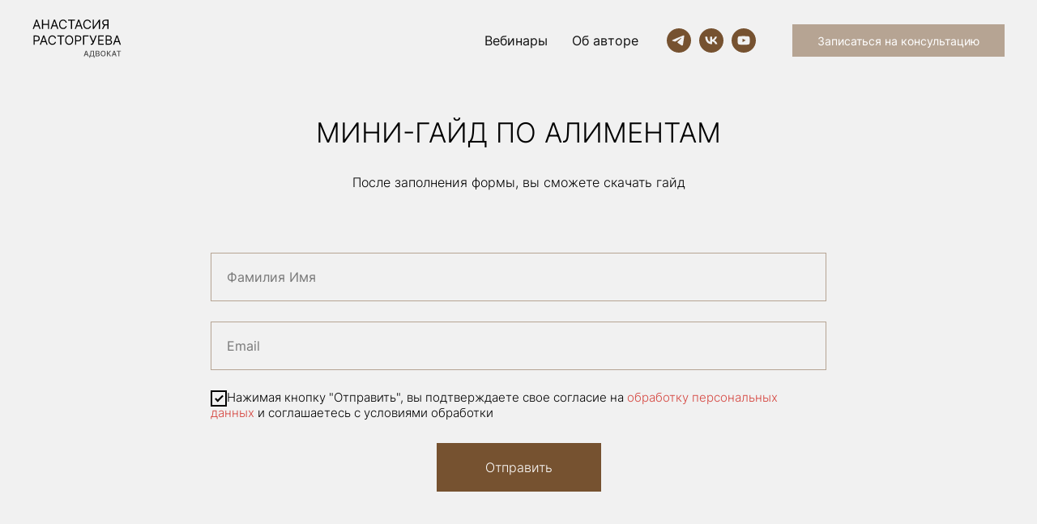

--- FILE ---
content_type: text/html; charset=UTF-8
request_url: https://arfemida.ru/alimony
body_size: 11569
content:
<!DOCTYPE html><html><head><meta charset="utf-8" /><meta http-equiv="Content-Type" content="text/html; charset=utf-8" /><meta name="viewport" content="width=device-width, initial-scale=1.0" /> <!--metatextblock--><title>Мини-гайд по алиментам</title><meta property="og:url" content="https://arfemida.ru/alimony" /><meta property="og:title" content="Мини-гайд по алиментам" /><meta property="og:description" content="" /><meta property="og:type" content="website" /><meta property="og:image" content="https://static.tildacdn.com/tild6664-6466-4363-b764-303736356362/photo.png" /><link rel="canonical" href="https://arfemida.ru/alimony"><!--/metatextblock--><meta name="format-detection" content="telephone=no" /><meta http-equiv="x-dns-prefetch-control" content="on"><link rel="dns-prefetch" href="https://ws.tildacdn.com"><link rel="dns-prefetch" href="https://static.tildacdn.com"><link rel="shortcut icon" href="https://static.tildacdn.com/tild6430-3463-4562-b436-383537353966/favicon_3.ico" type="image/x-icon" /><link rel="apple-touch-icon" href="https://static.tildacdn.com/tild3835-6363-4537-b262-366561353730/Frame_13_3.png"><link rel="apple-touch-icon" sizes="76x76" href="https://static.tildacdn.com/tild3835-6363-4537-b262-366561353730/Frame_13_3.png"><link rel="apple-touch-icon" sizes="152x152" href="https://static.tildacdn.com/tild3835-6363-4537-b262-366561353730/Frame_13_3.png"><link rel="apple-touch-startup-image" href="https://static.tildacdn.com/tild3835-6363-4537-b262-366561353730/Frame_13_3.png"><meta name="msapplication-TileColor" content="#ffffff"><meta name="msapplication-TileImage" content="https://static.tildacdn.com/tild3530-3362-4664-a134-613334313630/Frame_13_3.png"><!-- Assets --><script src="https://neo.tildacdn.com/js/tilda-fallback-1.0.min.js" async charset="utf-8"></script><link rel="stylesheet" href="https://static.tildacdn.com/css/tilda-grid-3.0.min.css" type="text/css" media="all" onerror="this.loaderr='y';"/><link rel="stylesheet" href="/tilda-blocks-page37017881.min.css?t=1714570294" type="text/css" media="all" onerror="this.loaderr='y';" /><link rel="stylesheet" href="https://static.tildacdn.com/css/tilda-animation-2.0.min.css" type="text/css" media="all" onerror="this.loaderr='y';" /><link rel="stylesheet" href="https://static.tildacdn.com/css/tilda-forms-1.0.min.css" type="text/css" media="all" onerror="this.loaderr='y';" /><link rel="stylesheet" href="https://static.tildacdn.com/css/tilda-popup-1.1.min.css" type="text/css" media="print" onload="this.media='all';" onerror="this.loaderr='y';" /><noscript><link rel="stylesheet" href="https://static.tildacdn.com/css/tilda-popup-1.1.min.css" type="text/css" media="all" /></noscript><link rel="stylesheet" href="https://fonts.googleapis.comlinkrel=preconnecthref=https://fonts.gstatic.comcrossoriginhttps://fonts.googleapis.com/css2?family=Inter:wght@100;200;300;400;500;600;700;800;900&display=swaprel=stylesheet" type="text/css" /><script nomodule src="https://static.tildacdn.com/js/tilda-polyfill-1.0.min.js" charset="utf-8"></script><script type="text/javascript">function t_onReady(func) {
if (document.readyState != 'loading') {
func();
} else {
document.addEventListener('DOMContentLoaded', func);
}
}
function t_onFuncLoad(funcName, okFunc, time) {
if (typeof window[funcName] === 'function') {
okFunc();
} else {
setTimeout(function() {
t_onFuncLoad(funcName, okFunc, time);
},(time || 100));
}
}function t_throttle(fn, threshhold, scope) {return function () {fn.apply(scope || this, arguments);};}</script><script src="https://static.tildacdn.com/js/jquery-1.10.2.min.js" charset="utf-8" onerror="this.loaderr='y';"></script> <script src="https://static.tildacdn.com/js/tilda-scripts-3.0.min.js" charset="utf-8" defer onerror="this.loaderr='y';"></script><script src="/tilda-blocks-page37017881.min.js?t=1714570294" charset="utf-8" async onerror="this.loaderr='y';"></script><script src="https://static.tildacdn.com/js/tilda-lazyload-1.0.min.js" charset="utf-8" async onerror="this.loaderr='y';"></script><script src="https://static.tildacdn.com/js/tilda-animation-2.0.min.js" charset="utf-8" async onerror="this.loaderr='y';"></script><script src="https://static.tildacdn.com/js/tilda-menu-1.0.min.js" charset="utf-8" async onerror="this.loaderr='y';"></script><script src="https://static.tildacdn.com/js/tilda-forms-1.0.min.js" charset="utf-8" async onerror="this.loaderr='y';"></script><script src="https://static.tildacdn.com/js/tilda-popup-1.0.min.js" charset="utf-8" async onerror="this.loaderr='y';"></script><script src="https://static.tildacdn.com/js/tilda-skiplink-1.0.min.js" charset="utf-8" async onerror="this.loaderr='y';"></script><script src="https://static.tildacdn.com/js/tilda-events-1.0.min.js" charset="utf-8" async onerror="this.loaderr='y';"></script>
<script>
window.addEventListener('DOMContentLoaded', () => {
	const redirectParams = () => {
 
		const currentURLPage = decodeURIComponent(window.location.href);
		if (currentURLPage.indexOf('?') === -1) return;
 
		const URLParams = currentURLPage.substring(currentURLPage.indexOf('?'));
 
		const links = document.querySelectorAll('a');
 
		links.forEach((link) => {
			if (link.href.indexOf('#') !== -1 || link.href.trim() === '') return;
 
			if (link.href.indexOf('&') !== -1 || link.href.indexOf('?') !== -1) {
				link.href = link.href + '&' + URLParams.replace('?', '');
			} else {
				link.href = link.href + URLParams;
			}
		});
	};
	redirectParams();
});
</script>

<script type="text/javascript">window.dataLayer = window.dataLayer || [];</script><script type="text/javascript">(function () {
if((/bot|google|yandex|baidu|bing|msn|duckduckbot|teoma|slurp|crawler|spider|robot|crawling|facebook/i.test(navigator.userAgent))===false && typeof(sessionStorage)!='undefined' && sessionStorage.getItem('visited')!=='y' && document.visibilityState){
var style=document.createElement('style');
style.type='text/css';
style.innerHTML='@media screen and (min-width: 980px) {.t-records {opacity: 0;}.t-records_animated {-webkit-transition: opacity ease-in-out .2s;-moz-transition: opacity ease-in-out .2s;-o-transition: opacity ease-in-out .2s;transition: opacity ease-in-out .2s;}.t-records.t-records_visible {opacity: 1;}}';
document.getElementsByTagName('head')[0].appendChild(style);
function t_setvisRecs(){
var alr=document.querySelectorAll('.t-records');
Array.prototype.forEach.call(alr, function(el) {
el.classList.add("t-records_animated");
});
setTimeout(function () {
Array.prototype.forEach.call(alr, function(el) {
el.classList.add("t-records_visible");
});
sessionStorage.setItem("visited", "y");
}, 400);
} 
document.addEventListener('DOMContentLoaded', t_setvisRecs);
}
})();</script></head><body class="t-body" style="margin:0;"><!--allrecords--><div id="allrecords" class="t-records" data-hook="blocks-collection-content-node" data-tilda-project-id="5476196" data-tilda-page-id="37017881" data-tilda-page-alias="alimony" data-tilda-formskey="60bc5c1c99d0eb213338d92935476196" data-tilda-lazy="yes" data-tilda-root-zone="com" data-tilda-project-headcode="yes" ><div id="rec598006479" class="r t-rec t-rec_pt_0 t-rec_pb_0" style="padding-top:0px;padding-bottom:0px;background-color:#f1f1f1; " data-animationappear="off" data-record-type="257" data-bg-color="#f1f1f1"><!-- T228 --><div id="nav598006479marker"></div><div class="tmenu-mobile" ><div class="tmenu-mobile__container"><div class="tmenu-mobile__burgerlogo"><img 
src="https://static.tildacdn.com/tild6132-3030-4464-b333-353431363263/logo.svg" 
class="tmenu-mobile__imglogo" 
imgfield="img" 
style="max-width: 110px; width: 110px;" 
alt=" АНАСТАСИЯ&amp;nbsp; РАСТОРГУЕВА &amp;nbsp; &amp;nbsp; &amp;nbsp; &amp;nbsp; &amp;nbsp; &amp;nbsp; &amp;nbsp; &amp;nbsp; &amp;nbsp; &amp;nbsp; &amp;nbsp; &amp;nbsp; &amp;nbsp;Адвокат "
></div><button type="button" 
class="t-menuburger t-menuburger_third t-menuburger__small" 
aria-label="Навигационное меню" 
aria-expanded="false"><span style="background-color:#765230;"></span><span style="background-color:#765230;"></span><span style="background-color:#765230;"></span><span style="background-color:#765230;"></span></button><script>function t_menuburger_init(recid) {
var rec = document.querySelector('#rec' + recid);
if (!rec) return;
var burger = rec.querySelector('.t-menuburger');
if (!burger) return;
var isSecondStyle = burger.classList.contains('t-menuburger_second');
if (isSecondStyle && !window.isMobile && !('ontouchend' in document)) {
burger.addEventListener('mouseenter', function() {
if (burger.classList.contains('t-menuburger-opened')) return;
burger.classList.remove('t-menuburger-unhovered');
burger.classList.add('t-menuburger-hovered');
});
burger.addEventListener('mouseleave', function() {
if (burger.classList.contains('t-menuburger-opened')) return;
burger.classList.remove('t-menuburger-hovered');
burger.classList.add('t-menuburger-unhovered');
setTimeout(function() {
burger.classList.remove('t-menuburger-unhovered');
}, 300);
});
}
burger.addEventListener('click', function() {
if (!burger.closest('.tmenu-mobile') &&
!burger.closest('.t450__burger_container') &&
!burger.closest('.t466__container') &&
!burger.closest('.t204__burger') &&
!burger.closest('.t199__js__menu-toggler')) {
burger.classList.toggle('t-menuburger-opened');
burger.classList.remove('t-menuburger-unhovered');
}
});
var menu = rec.querySelector('[data-menu="yes"]');
if (!menu) return;
var menuLinks = menu.querySelectorAll('.t-menu__link-item');
var submenuClassList = ['t978__menu-link_hook', 't978__tm-link', 't966__tm-link', 't794__tm-link', 't-menusub__target-link'];
Array.prototype.forEach.call(menuLinks, function (link) {
link.addEventListener('click', function () {
var isSubmenuHook = submenuClassList.some(function (submenuClass) {
return link.classList.contains(submenuClass);
});
if (isSubmenuHook) return;
burger.classList.remove('t-menuburger-opened');
});
});
menu.addEventListener('clickedAnchorInTooltipMenu', function () {
burger.classList.remove('t-menuburger-opened');
});
}
t_onReady(function() {
t_onFuncLoad('t_menuburger_init', function(){t_menuburger_init('598006479');});
});</script><style>.t-menuburger {
position: relative;
flex-shrink: 0;
width: 28px;
height: 20px;
padding: 0;
border: none;
background-color: transparent;
outline: none;
-webkit-transform: rotate(0deg);
transform: rotate(0deg);
transition: transform .5s ease-in-out;
cursor: pointer;
z-index: 999;
}
/*---menu burger lines---*/
.t-menuburger span {
display: block;
position: absolute;
width: 100%;
opacity: 1;
left: 0;
-webkit-transform: rotate(0deg);
transform: rotate(0deg);
transition: .25s ease-in-out;
height: 3px;
background-color: #000;
}
.t-menuburger span:nth-child(1) {
top: 0px;
}
.t-menuburger span:nth-child(2),
.t-menuburger span:nth-child(3) {
top: 8px;
}
.t-menuburger span:nth-child(4) {
top: 16px;
}
/*menu burger big*/
.t-menuburger__big {
width: 42px;
height: 32px;
}
.t-menuburger__big span {
height: 5px;
}
.t-menuburger__big span:nth-child(2),
.t-menuburger__big span:nth-child(3) {
top: 13px;
}
.t-menuburger__big span:nth-child(4) {
top: 26px;
}
/*menu burger small*/
.t-menuburger__small {
width: 22px;
height: 14px;
}
.t-menuburger__small span {
height: 2px;
}
.t-menuburger__small span:nth-child(2),
.t-menuburger__small span:nth-child(3) {
top: 6px;
}
.t-menuburger__small span:nth-child(4) {
top: 12px;
}
/*menu burger opened*/
.t-menuburger-opened span:nth-child(1) {
top: 8px;
width: 0%;
left: 50%;
}
.t-menuburger-opened span:nth-child(2) {
-webkit-transform: rotate(45deg);
transform: rotate(45deg);
}
.t-menuburger-opened span:nth-child(3) {
-webkit-transform: rotate(-45deg);
transform: rotate(-45deg);
}
.t-menuburger-opened span:nth-child(4) {
top: 8px;
width: 0%;
left: 50%;
}
.t-menuburger-opened.t-menuburger__big span:nth-child(1) {
top: 6px;
}
.t-menuburger-opened.t-menuburger__big span:nth-child(4) {
top: 18px;
}
.t-menuburger-opened.t-menuburger__small span:nth-child(1),
.t-menuburger-opened.t-menuburger__small span:nth-child(4) {
top: 6px;
}
/*---menu burger first style---*/
@media (hover), (min-width:0\0) {
.t-menuburger_first:hover span:nth-child(1) {
transform: translateY(1px);
}
.t-menuburger_first:hover span:nth-child(4) {
transform: translateY(-1px);
}
.t-menuburger_first.t-menuburger__big:hover span:nth-child(1) {
transform: translateY(3px);
}
.t-menuburger_first.t-menuburger__big:hover span:nth-child(4) {
transform: translateY(-3px);
}
}
/*---menu burger second style---*/
.t-menuburger_second span:nth-child(2),
.t-menuburger_second span:nth-child(3) {
width: 80%;
left: 20%;
right: 0;
}
@media (hover), (min-width:0\0) {
.t-menuburger_second.t-menuburger-hovered span:nth-child(2),
.t-menuburger_second.t-menuburger-hovered span:nth-child(3) {
animation: t-menuburger-anim 0.3s ease-out normal forwards;
}
.t-menuburger_second.t-menuburger-unhovered span:nth-child(2),
.t-menuburger_second.t-menuburger-unhovered span:nth-child(3) {
animation: t-menuburger-anim2 0.3s ease-out normal forwards;
}
}
.t-menuburger_second.t-menuburger-opened span:nth-child(2),
.t-menuburger_second.t-menuburger-opened span:nth-child(3){
left: 0;
right: 0;
width: 100%!important;
}
/*---menu burger third style---*/
.t-menuburger_third span:nth-child(4) {
width: 70%;
left: unset;
right: 0;
}
@media (hover), (min-width:0\0) {
.t-menuburger_third:not(.t-menuburger-opened):hover span:nth-child(4) {
width: 100%;
}
}
.t-menuburger_third.t-menuburger-opened span:nth-child(4) {
width: 0!important;
right: 50%;
}
/*---menu burger fourth style---*/
.t-menuburger_fourth {
height: 12px;
}
.t-menuburger_fourth.t-menuburger__small {
height: 8px;
}
.t-menuburger_fourth.t-menuburger__big {
height: 18px;
}
.t-menuburger_fourth span:nth-child(2),
.t-menuburger_fourth span:nth-child(3) {
top: 4px;
opacity: 0;
}
.t-menuburger_fourth span:nth-child(4) {
top: 8px;
}
.t-menuburger_fourth.t-menuburger__small span:nth-child(2),
.t-menuburger_fourth.t-menuburger__small span:nth-child(3) {
top: 3px;
}
.t-menuburger_fourth.t-menuburger__small span:nth-child(4) {
top: 6px;
}
.t-menuburger_fourth.t-menuburger__small span:nth-child(2),
.t-menuburger_fourth.t-menuburger__small span:nth-child(3) {
top: 3px;
}
.t-menuburger_fourth.t-menuburger__small span:nth-child(4) {
top: 6px;
}
.t-menuburger_fourth.t-menuburger__big span:nth-child(2),
.t-menuburger_fourth.t-menuburger__big span:nth-child(3) {
top: 6px;
}
.t-menuburger_fourth.t-menuburger__big span:nth-child(4) {
top: 12px;
}
@media (hover), (min-width:0\0) {
.t-menuburger_fourth:not(.t-menuburger-opened):hover span:nth-child(1) {
transform: translateY(1px);
}
.t-menuburger_fourth:not(.t-menuburger-opened):hover span:nth-child(4) {
transform: translateY(-1px);
}
.t-menuburger_fourth.t-menuburger__big:not(.t-menuburger-opened):hover span:nth-child(1) {
transform: translateY(3px);
}
.t-menuburger_fourth.t-menuburger__big:not(.t-menuburger-opened):hover span:nth-child(4) {
transform: translateY(-3px);
}
}
.t-menuburger_fourth.t-menuburger-opened span:nth-child(1),
.t-menuburger_fourth.t-menuburger-opened span:nth-child(4) {
top: 4px;
}
.t-menuburger_fourth.t-menuburger-opened span:nth-child(2),
.t-menuburger_fourth.t-menuburger-opened span:nth-child(3) {
opacity: 1;
}
/*---menu burger animations---*/
@keyframes t-menuburger-anim {
0% {
width: 80%;
left: 20%;
right: 0;
}
50% {
width: 100%;
left: 0;
right: 0;
}
100% {
width: 80%;
left: 0;
right: 20%;
}
}
@keyframes t-menuburger-anim2 {
0% {
width: 80%;
left: 0;
}
50% {
width: 100%;
right: 0;
left: 0;
}
100% {
width: 80%;
left: 20%;
right: 0;
}
}</style> </div></div><style>.tmenu-mobile {
background-color: #111;
display: none;
width: 100%;
top: 0;
z-index: 990;
}
.tmenu-mobile_positionfixed {
position: fixed;
}
.tmenu-mobile__text {
color: #fff;
}
.tmenu-mobile__container {
min-height: 64px;
padding: 20px;
position: relative;
box-sizing: border-box;
display: -webkit-flex;
display: -ms-flexbox;
display: flex;
-webkit-align-items: center;
-ms-flex-align: center;
align-items: center;
-webkit-justify-content: space-between;
-ms-flex-pack: justify;
justify-content: space-between;
}
.tmenu-mobile__list {
display: block;
}
.tmenu-mobile__burgerlogo {
display: inline-block;
font-size: 24px;
font-weight: 400;
white-space: nowrap;
vertical-align: middle;
}
.tmenu-mobile__imglogo {
height: auto;
display: block;
max-width: 300px!important;
box-sizing: border-box;
padding: 0;
margin: 0 auto;
}
@media screen and (max-width: 980px) {
.tmenu-mobile__menucontent_hidden {
display: none;
height: 100%;
}
.tmenu-mobile {
display: block;
}
}
@media screen and (max-width: 980px) {
#rec598006479 .tmenu-mobile {
background-color: #f1f1f1;
}
#rec598006479 .t-menuburger {
-webkit-order: 1;
-ms-flex-order: 1;
order: 1;
}
}</style><style> #rec598006479 .tmenu-mobile__burgerlogo a { font-size: 36px; color: #111111; }</style><style> #rec598006479 .tmenu-mobile__burgerlogo__title { color: #111111; } @media screen and (min-width: 900px) { #rec598006479 .tmenu-mobile__burgerlogo__title { font-size: 36px; } }</style><div id="nav598006479" class="t228 t228__positionstatic tmenu-mobile__menucontent_hidden" style="background-color: rgba(241,241,241,0.0); height:100px; " data-bgcolor-hex="#f1f1f1" data-bgcolor-rgba="rgba(241,241,241,0.0)" data-navmarker="nav598006479marker" data-appearoffset="" data-bgopacity-two="" data-menushadow="20" data-menushadow-css="" data-bgopacity="0.0" data-menu-items-align="right" data-menu="yes"><div class="t228__maincontainer " style="height:100px;"><div class="t228__padding40px"></div><div class="t228__leftside"><div class="t228__leftcontainer"><img class="t228__imglogo t228__imglogomobile" 
src="https://static.tildacdn.com/tild6132-3030-4464-b333-353431363263/logo.svg" 
imgfield="img"
style="max-width: 110px; width: 110px; min-width: 110px; height: auto; display: block;"
alt=" АНАСТАСИЯ&amp;nbsp; РАСТОРГУЕВА &amp;nbsp; &amp;nbsp; &amp;nbsp; &amp;nbsp; &amp;nbsp; &amp;nbsp; &amp;nbsp; &amp;nbsp; &amp;nbsp; &amp;nbsp; &amp;nbsp; &amp;nbsp; &amp;nbsp;Адвокат "
></div></div><div class="t228__centerside t228__menualign_right"><nav class="t228__centercontainer"><ul role="list" class="t228__list t-menu__list"><li class="t228__list_item" 
style="padding:0 15px 0 0;"><a class="t-menu__link-item" 
href="https://arfemida.ru/web#webinar" data-menu-submenu-hook="" data-menu-item-number="1"
>Вебинары</a></li><li class="t228__list_item" 
style="padding:0 0 0 15px;"><a class="t-menu__link-item" 
href="https://arfemida.ru/web#about" data-menu-submenu-hook="" data-menu-item-number="2"
>Об авторе</a></li></ul></nav></div><div class="t228__rightside"><div class="t228__rightcontainer"><div class="t-sociallinks"><ul role="list" class="t-sociallinks__wrapper" aria-label="Соц. сети"><!-- new soclinks --><li class="t-sociallinks__item t-sociallinks__item_telegram"><a href="HTTPS://T.ME/LEGAL_HEALTH" target="_blank" rel="nofollow" aria-label="telegram" style="width: 30px; height: 30px;"><svg class="t-sociallinks__svg" role="presentation" width=30px height=30px viewBox="0 0 100 100" fill="none" xmlns="http://www.w3.org/2000/svg"><path fill-rule="evenodd" clip-rule="evenodd" d="M50 100c27.614 0 50-22.386 50-50S77.614 0 50 0 0 22.386 0 50s22.386 50 50 50Zm21.977-68.056c.386-4.38-4.24-2.576-4.24-2.576-3.415 1.414-6.937 2.85-10.497 4.302-11.04 4.503-22.444 9.155-32.159 13.734-5.268 1.932-2.184 3.864-2.184 3.864l8.351 2.577c3.855 1.16 5.91-.129 5.91-.129l17.988-12.238c6.424-4.38 4.882-.773 3.34.773l-13.49 12.882c-2.056 1.804-1.028 3.35-.129 4.123 2.55 2.249 8.82 6.364 11.557 8.16.712.467 1.185.778 1.292.858.642.515 4.111 2.834 6.424 2.319 2.313-.516 2.57-3.479 2.57-3.479l3.083-20.226c.462-3.511.993-6.886 1.417-9.582.4-2.546.705-4.485.767-5.362Z" fill="#765230"/></svg></a></li><li class="t-sociallinks__item t-sociallinks__item_vk"><a href="https://vk.com/advokatrastorgueva" target="_blank" rel="nofollow" aria-label="vk" style="width: 30px; height: 30px;"><svg class="t-sociallinks__svg" role="presentation" width=30px height=30px viewBox="0 0 100 100" fill="none" xmlns="http://www.w3.org/2000/svg"><path fill-rule="evenodd" clip-rule="evenodd" d="M50 100c27.614 0 50-22.386 50-50S77.614 0 50 0 0 22.386 0 50s22.386 50 50 50ZM25 34c.406 19.488 10.15 31.2 27.233 31.2h.968V54.05c6.278.625 11.024 5.216 12.93 11.15H75c-2.436-8.87-8.838-13.773-12.836-15.647C66.162 47.242 71.783 41.62 73.126 34h-8.058c-1.749 6.184-6.932 11.805-11.867 12.336V34h-8.057v21.611C40.147 54.362 33.838 48.304 33.556 34H25Z" fill="#765230"/></svg></a></li><li class="t-sociallinks__item t-sociallinks__item_youtube"><a href="https://youtube.com/@advokat_rastorgueva" target="_blank" rel="nofollow" aria-label="youtube" style="width: 30px; height: 30px;"><svg class="t-sociallinks__svg" role="presentation" width=30px height=30px viewBox="0 0 100 100" fill="none" xmlns="http://www.w3.org/2000/svg"><path fill-rule="evenodd" clip-rule="evenodd" d="M50 100c27.614 0 50-22.386 50-50S77.614 0 50 0 0 22.386 0 50s22.386 50 50 50Zm17.9-67.374c3.838.346 6 2.695 6.474 6.438.332 2.612.626 6.352.626 10.375 0 7.064-.626 11.148-.626 11.148-.588 3.728-2.39 5.752-6.18 6.18-4.235.48-13.76.7-17.992.7-4.38 0-13.237-.184-17.66-.552-3.8-.317-6.394-2.44-6.916-6.218-.38-2.752-.626-6.022-.626-11.222 0-5.788.209-8.238.7-10.853.699-3.732 2.48-5.54 6.548-5.96C36.516 32.221 40.55 32 49.577 32c4.413 0 13.927.228 18.322.626Zm-23.216 9.761v14.374L58.37 49.5l-13.686-7.114Z" fill="#765230"/></svg></a></li><!-- /new soclinks --></ul></div><div class="t228__right_buttons"><div class="t228__right_buttons_wrap"><div class="t228__right_buttons_but"><a href="#popup:form" target="" class="t-btn t-btn_md " style="color:#ffffff;border:1px solid #b6a493;background-color:#b6a493;border-radius:0px; -moz-border-radius:0px; -webkit-border-radius:0px;font-family:Inter;font-weight:500;" data-buttonfieldset="button"
>Записаться на консультацию</a></div></div></div></div></div><div class="t228__padding40px"></div></div></div><style>@media screen and (max-width: 980px) {
#rec598006479 .t228__leftcontainer{
display: none;
}
}</style><style>@media screen and (max-width: 980px) {
#rec598006479 .t228__leftcontainer {
padding: 20px;
}
#rec598006479 .t228__imglogo {
padding: 20px 0;
}
#rec598006479 .t228 {
position: static;
}
}</style><script>window.addEventListener('resize', t_throttle(function () {
t_onFuncLoad('t_menu__setBGcolor', function () {
t_menu__setBGcolor('598006479', '.t228');
});
}));
t_onReady(function () {
t_onFuncLoad('t_menu__highlightActiveLinks', function () {
t_menu__highlightActiveLinks('.t228__list_item a');
});
t_onFuncLoad('t228__init', function () {
t228__init('598006479');
});
t_onFuncLoad('t_menu__setBGcolor', function () {
t_menu__setBGcolor('598006479', '.t228');
});
t_onFuncLoad('t_menu__interactFromKeyboard', function () {
t_menu__interactFromKeyboard('598006479');
});
t_onFuncLoad('t_menu__createMobileMenu', function () {
t_menu__createMobileMenu('598006479', '.t228');
});
});</script><!--[if IE 8]><style>#rec598006479 .t228 {
filter: progid:DXImageTransform.Microsoft.gradient(startColorStr='#D9f1f1f1', endColorstr='#D9f1f1f1');
}</style><![endif]--><style>@media (hover: hover), (min-width: 0\0) {#rec598006479 .t-btn:not(.t-animate_no-hover):hover {border-color: #b6a493 !important;background-color: #b6a493 !important;}#rec598006479 .t-btn:not(.t-animate_no-hover):focus-visible {border-color: #b6a493 !important;background-color: #b6a493 !important;}#rec598006479 .t-btn:not(.t-animate_no-hover) {transition-property: background-color, color, border-color, box-shadow;transition-duration: 0.2s;transition-timing-function: ease-in-out;}}</style><style>#rec598006479 .t-menu__link-item{
}
@supports (overflow:-webkit-marquee) and (justify-content:inherit)
{
#rec598006479 .t-menu__link-item,
#rec598006479 .t-menu__link-item.t-active {
opacity: 1 !important;
}
}</style><style> #rec598006479 .t228__leftcontainer a { font-size: 36px; color: #111111; } #rec598006479 a.t-menu__link-item { color: #111111; font-weight: 400; font-family: 'Inter'; } #rec598006479 .t228__right_langs_lang a { color: #111111; font-weight: 400; font-family: 'Inter'; }</style><style> #rec598006479 .t228__logo { color: #111111; } @media screen and (min-width: 900px) { #rec598006479 .t228__logo { font-size: 36px; } }</style></div><div id="rec598006480" class="r t-rec t-rec_pt_45 t-rec_pb_105 t-screenmin-640px" style="padding-top:45px;padding-bottom:105px;background-color:#f1f1f1; " data-animationappear="off" data-record-type="678" data-screen-min="640px" data-bg-color="#f1f1f1"><!-- t678 --><div class="t678 "><div class="t-section__container t-container"><div class="t-col t-col_12"><div class="t-section__topwrapper t-align_center"><div class="t-section__title t-title t-title_xs" field="btitle"><div style="font-size:34px;line-height:38px;" data-customstyle="yes"><span style="font-weight: 300;">МИНИ-ГАЙД&nbsp;ПО АЛИМЕНТАМ</span></div></div> <div class="t-section__descr t-descr t-descr_xl" field="bdescr"><div style="font-size: 16px;" data-customstyle="yes"><p style="text-align: center;">После заполнения формы, вы сможете скачать гайд</p></div></div> </div></div></div><div class="t-container"><div class="t-col t-col_8 t-prefix_2"><div><form 
id="form598006480" name='form598006480' role="form" action='' method='POST' data-formactiontype="2" data-inputbox=".t-input-group" data-success-url="https://arfemida.ru/page37017785.html" 
class="t-form js-form-proccess t-form_inputs-total_3 " data-success-callback="t678_onSuccess" ><input type="hidden" name="formservices[]" value="4dc9a9085e361107263624657e840c78" class="js-formaction-services"><input type="hidden" name="tildaspec-formname" tabindex="-1" value="Минимизация"><div class="js-successbox t-form__successbox t-text t-text_md" 
aria-live="polite" 
style="display:none;"
></div><div class="t-form__inputsbox t-form__inputsbox_vertical-form t-form__inputsbox_inrow"><div
class="t-input-group t-input-group_nm " data-input-lid="1494858943227" data-field-type="nm"
><div class="t-input-block "><input type="text"
autocomplete="name"
name="Name"
id="input_1494858943227"
class="t-input js-tilda-rule "
value=""
placeholder="Фамилия Имя" data-tilda-req="1" aria-required="true" data-tilda-rule="name"
aria-describedby="error_1494858943227"
style="color:#000000;border:1px solid #b6a493;background-color:#f1f1f1;"><div class="t-input-error" aria-live="polite" id="error_1494858943227"></div></div></div><div
class="t-input-group t-input-group_em " data-input-lid="1493283059688" data-field-type="em"
><div class="t-input-block "><input type="email"
autocomplete="email"
name="Email"
id="input_1493283059688"
class="t-input js-tilda-rule "
value=""
placeholder="Email" data-tilda-req="1" aria-required="true" data-tilda-rule="email"
aria-describedby="error_1493283059688"
style="color:#000000;border:1px solid #b6a493;background-color:#f1f1f1;"
><div class="t-input-error" aria-live="polite" id="error_1493283059688"></div></div></div><div
class="t-input-group t-input-group_cb " data-input-lid="1673957436466" data-field-type="cb"
><div class="t-input-block "><label class="t-checkbox__control t-text t-text_xs" style="color: "><input type="checkbox" name="Checkbox" value="yes" class="t-checkbox js-tilda-rule" checked data-tilda-req="1" aria-required="true"><div class="t-checkbox__indicator" ></div>Нажимая кнопку&nbsp;"Отправить", вы подтверждаете свое согласие на&nbsp;<a href="https://arfemida.ru/privat-policy" target="_blank" rel="noreferrer noopener">обработку персональных данных</a>&nbsp;и соглашаетесь с&nbsp;условиями обработки</label><div class="t-input-error" aria-live="polite" id="error_1673957436466"></div></div></div><!--[if IE 8]><style>.t-checkbox__control .t-checkbox, .t-radio__control .t-radio {
left: 0px;
z-index: 1;
opacity: 1;
}
.t-checkbox__indicator, .t-radio__indicator {
display: none;
}
.t-img-select__control .t-img-select {
position: static;
}</style><![endif]--><div class="t-form__errorbox-middle"><!--noindex--><div 
class="js-errorbox-all t-form__errorbox-wrapper" 
style="display:none;" data-nosnippet 
tabindex="-1" 
aria-label="Ошибки при заполнении формы"
><ul 
role="list" 
class="t-form__errorbox-text t-text t-text_md"
><li class="t-form__errorbox-item js-rule-error js-rule-error-all"></li><li class="t-form__errorbox-item js-rule-error js-rule-error-req">Обязательное поле</li><li class="t-form__errorbox-item js-rule-error js-rule-error-email">Пожалуйста, введите верный E-mail</li><li class="t-form__errorbox-item js-rule-error js-rule-error-name">Пожалуйста, введите верное имя пользователя </li><li class="t-form__errorbox-item js-rule-error js-rule-error-phone">Пожалуйста, введите верный номер телефона</li><li class="t-form__errorbox-item js-rule-error js-rule-error-minlength">Слишком короткое значение</li><li class="t-form__errorbox-item js-rule-error js-rule-error-string"></li></ul></div><!--/noindex--> </div><div class="t-form__submit"><button
type="submit"
class="t-submit"
style="color:#ffffff;background-color:#765230;border-radius:0px; -moz-border-radius:0px; -webkit-border-radius:0px;font-family:Inter;font-weight:300;" data-field="buttontitle" data-buttonfieldset="button"
>Отправить </button></div></div><div class="t-form__errorbox-bottom"><!--noindex--><div 
class="js-errorbox-all t-form__errorbox-wrapper" 
style="display:none;" data-nosnippet 
tabindex="-1" 
aria-label="Ошибки при заполнении формы"
><ul 
role="list" 
class="t-form__errorbox-text t-text t-text_md"
><li class="t-form__errorbox-item js-rule-error js-rule-error-all"></li><li class="t-form__errorbox-item js-rule-error js-rule-error-req">Обязательное поле</li><li class="t-form__errorbox-item js-rule-error js-rule-error-email">Пожалуйста, введите верный E-mail</li><li class="t-form__errorbox-item js-rule-error js-rule-error-name">Пожалуйста, введите верное имя пользователя </li><li class="t-form__errorbox-item js-rule-error js-rule-error-phone">Пожалуйста, введите верный номер телефона</li><li class="t-form__errorbox-item js-rule-error js-rule-error-minlength">Слишком короткое значение</li><li class="t-form__errorbox-item js-rule-error js-rule-error-string"></li></ul></div><!--/noindex--> </div></form><style>#rec598006480 input::-webkit-input-placeholder {color:#000000; opacity: 0.5;}
#rec598006480 input::-moz-placeholder {color:#000000; opacity: 0.5;}
#rec598006480 input:-moz-placeholder {color:#000000; opacity: 0.5;}
#rec598006480 input:-ms-input-placeholder {color:#000000; opacity: 0.5;}
#rec598006480 textarea::-webkit-input-placeholder {color:#000000; opacity: 0.5;}
#rec598006480 textarea::-moz-placeholder {color:#000000; opacity: 0.5;}
#rec598006480 textarea:-moz-placeholder {color:#000000; opacity: 0.5;}
#rec598006480 textarea:-ms-input-placeholder {color:#000000; opacity: 0.5;}</style></div> </div> </div> </div><style>#rec598006480 .t-input__vis-ph {
color:#000000; }</style><!--[if IE 8 ]><style>.t-input-block .t-input:focus ~ .t-input__vis-ph, .t-input_has-content + .t-input__vis-ph {
top: 10px;
font-size: 12px;
}</style><![endif]--><script>function t_animateInputs(recid) {
var rec = document.getElementById('rec' + recid);
if (!rec) return;
var inputsGroup = rec.querySelectorAll(
'.t-input-group:not(.t-input-group_da):not(.t-input-group_uw):not(.t-input-group_ri):not(.t-input-group_cb):not(.t-input-group_rg):not(.t-input-group_rd) .t-input-block, .t-datepicker__wrapper'
);
Array.prototype.forEach.call(inputsGroup, function (inputBlock) {
if ((inputBlock.closest('.t-input-group_ph') && !inputBlock.closest('.t-input-group_ph').hasAttribute('data-init-mask')) || !inputBlock.parentElement.classList.contains('t-input-group_ph')) {
inputBlock.style.position = 'relative';
inputBlock.style.overflow = 'hidden';
}
});
var inputsPhone = rec.querySelectorAll('.t-input-group.t-input-group_ph');
Array.prototype.forEach.call(inputsPhone, function (inputGroup) {
if (inputGroup.hasAttribute('data-init-mask')) {
inputGroup.style.position = 'relative';
}
});
var inputs = rec.querySelectorAll('.t-input:not(.t-inputquantity):not(.t-input-phonemask__wrap):not(.t-input-phonemask)');
Array.prototype.forEach.call(inputs, function (input) {
input.classList.add('t-input_pvis');
var inputPlaceholder = input.getAttribute('placeholder');
if (inputPlaceholder) {
input.insertAdjacentHTML('afterend', '<div class="t-input__vis-ph">' + inputPlaceholder + '</div>');
input.setAttribute('placeholder', '');
input.addEventListener('blur', function () {
var inputValue = input.value;
if (inputValue) {
input.classList.add('t-input_has-content');
} else {
input.classList.remove('t-input_has-content');
}
});
if (inputPlaceholder.length < 35) {
var inputParent = input.closest('.t-input-block');
if (inputParent) {
inputParent.style.overflow = '';
}
}
}
});
window.addEventListener('load', function() {
Array.prototype.forEach.call(inputs, function (input) {
if (input.value) {
input.classList.add('t-input_has-content');
}
});
});
if (/iPhone|iPad|iPod/i.test(navigator.userAgent)) {
var textareas = rec.querySelectorAll('textarea:not(.t-input_bbonly)');
Array.prototype.forEach.call(textareas, function (textarea) {
textarea.style.paddingLeft = '17px';
});
var textareasBBonly = rec.querySelectorAll('textarea.t-input_bbonly');
Array.prototype.forEach.call(textareasBBonly, function (textarea) {
textarea.style.textIndent = '-3px';
});
}
}
t_onReady(function () {
t_onFuncLoad('t_animateInputs', function () {
t_animateInputs('598006480');
});
});</script></div><div id="rec598013008" class="r t-rec t-rec_pt_45 t-rec_pb_105 t-screenmax-640px" style="padding-top:45px;padding-bottom:105px;background-color:#f1f1f1; " data-animationappear="off" data-record-type="678" data-screen-max="640px" data-bg-color="#f1f1f1"><!-- t678 --><div class="t678 "><div class="t-section__container t-container"><div class="t-col t-col_12"><div class="t-section__topwrapper t-align_center"><div class="t-section__title t-title t-title_xs" field="btitle"><div style="font-size: 34px; line-height: 38px;" data-customstyle="yes"><span style="font-weight: 300;">МИНИ-ГАЙД&nbsp;</span><br /><span style="font-weight: 300;">ПО АЛИМЕНТАМ</span></div></div> <div class="t-section__descr t-descr t-descr_xl" field="bdescr"><div style="font-size: 16px;" data-customstyle="yes"><p style="text-align: center;">После заполнения формы, вы сможете скачать гайд</p></div></div> </div></div></div><div class="t-container"><div class="t-col t-col_8 t-prefix_2"><div><form 
id="form598013008" name='form598013008' role="form" action='' method='POST' data-formactiontype="2" data-inputbox=".t-input-group" data-success-url="https://arfemida.ru/page37017785.html" 
class="t-form js-form-proccess t-form_inputs-total_3 " data-success-callback="t678_onSuccess" ><input type="hidden" name="formservices[]" value="4dc9a9085e361107263624657e840c78" class="js-formaction-services"><input type="hidden" name="tildaspec-formname" tabindex="-1" value="Минимизация"><div class="js-successbox t-form__successbox t-text t-text_md" 
aria-live="polite" 
style="display:none;"
></div><div class="t-form__inputsbox t-form__inputsbox_vertical-form t-form__inputsbox_inrow"><div
class="t-input-group t-input-group_nm " data-input-lid="1494858943227" data-field-type="nm"
><div class="t-input-block "><input type="text"
autocomplete="name"
name="Name"
id="input_1494858943227"
class="t-input js-tilda-rule "
value=""
placeholder="Фамилия Имя" data-tilda-req="1" aria-required="true" data-tilda-rule="name"
aria-describedby="error_1494858943227"
style="color:#000000;border:1px solid #b6a493;background-color:#f1f1f1;"><div class="t-input-error" aria-live="polite" id="error_1494858943227"></div></div></div><div
class="t-input-group t-input-group_em " data-input-lid="1493283059688" data-field-type="em"
><div class="t-input-block "><input type="email"
autocomplete="email"
name="Email"
id="input_1493283059688"
class="t-input js-tilda-rule "
value=""
placeholder="Email" data-tilda-req="1" aria-required="true" data-tilda-rule="email"
aria-describedby="error_1493283059688"
style="color:#000000;border:1px solid #b6a493;background-color:#f1f1f1;"
><div class="t-input-error" aria-live="polite" id="error_1493283059688"></div></div></div><div
class="t-input-group t-input-group_cb " data-input-lid="1673957436466" data-field-type="cb"
><div class="t-input-block "><label class="t-checkbox__control t-text t-text_xs" style="color: "><input type="checkbox" name="Checkbox" value="yes" class="t-checkbox js-tilda-rule" checked data-tilda-req="1" aria-required="true"><div class="t-checkbox__indicator" ></div>Нажимая кнопку&nbsp;"Отправить", вы подтверждаете свое согласие на&nbsp;<a href="https://arfemida.ru/privat-policy" target="_blank" rel="noreferrer noopener">обработку персональных данных</a>&nbsp;и соглашаетесь с&nbsp;условиями обработки</label><div class="t-input-error" aria-live="polite" id="error_1673957436466"></div></div></div><!--[if IE 8]><style>.t-checkbox__control .t-checkbox, .t-radio__control .t-radio {
left: 0px;
z-index: 1;
opacity: 1;
}
.t-checkbox__indicator, .t-radio__indicator {
display: none;
}
.t-img-select__control .t-img-select {
position: static;
}</style><![endif]--><div class="t-form__errorbox-middle"><!--noindex--><div 
class="js-errorbox-all t-form__errorbox-wrapper" 
style="display:none;" data-nosnippet 
tabindex="-1" 
aria-label="Ошибки при заполнении формы"
><ul 
role="list" 
class="t-form__errorbox-text t-text t-text_md"
><li class="t-form__errorbox-item js-rule-error js-rule-error-all"></li><li class="t-form__errorbox-item js-rule-error js-rule-error-req">Обязательное поле</li><li class="t-form__errorbox-item js-rule-error js-rule-error-email">Пожалуйста, введите верный E-mail</li><li class="t-form__errorbox-item js-rule-error js-rule-error-name">Пожалуйста, введите верное имя пользователя </li><li class="t-form__errorbox-item js-rule-error js-rule-error-phone">Пожалуйста, введите верный номер телефона</li><li class="t-form__errorbox-item js-rule-error js-rule-error-minlength">Слишком короткое значение</li><li class="t-form__errorbox-item js-rule-error js-rule-error-string"></li></ul></div><!--/noindex--> </div><div class="t-form__submit"><button
type="submit"
class="t-submit"
style="color:#ffffff;background-color:#765230;border-radius:0px; -moz-border-radius:0px; -webkit-border-radius:0px;font-family:Inter;font-weight:300;" data-field="buttontitle" data-buttonfieldset="button"
>Отправить </button></div></div><div class="t-form__errorbox-bottom"><!--noindex--><div 
class="js-errorbox-all t-form__errorbox-wrapper" 
style="display:none;" data-nosnippet 
tabindex="-1" 
aria-label="Ошибки при заполнении формы"
><ul 
role="list" 
class="t-form__errorbox-text t-text t-text_md"
><li class="t-form__errorbox-item js-rule-error js-rule-error-all"></li><li class="t-form__errorbox-item js-rule-error js-rule-error-req">Обязательное поле</li><li class="t-form__errorbox-item js-rule-error js-rule-error-email">Пожалуйста, введите верный E-mail</li><li class="t-form__errorbox-item js-rule-error js-rule-error-name">Пожалуйста, введите верное имя пользователя </li><li class="t-form__errorbox-item js-rule-error js-rule-error-phone">Пожалуйста, введите верный номер телефона</li><li class="t-form__errorbox-item js-rule-error js-rule-error-minlength">Слишком короткое значение</li><li class="t-form__errorbox-item js-rule-error js-rule-error-string"></li></ul></div><!--/noindex--> </div></form><style>#rec598013008 input::-webkit-input-placeholder {color:#000000; opacity: 0.5;}
#rec598013008 input::-moz-placeholder {color:#000000; opacity: 0.5;}
#rec598013008 input:-moz-placeholder {color:#000000; opacity: 0.5;}
#rec598013008 input:-ms-input-placeholder {color:#000000; opacity: 0.5;}
#rec598013008 textarea::-webkit-input-placeholder {color:#000000; opacity: 0.5;}
#rec598013008 textarea::-moz-placeholder {color:#000000; opacity: 0.5;}
#rec598013008 textarea:-moz-placeholder {color:#000000; opacity: 0.5;}
#rec598013008 textarea:-ms-input-placeholder {color:#000000; opacity: 0.5;}</style></div> </div> </div> </div><style>#rec598013008 .t-input__vis-ph {
color:#000000; }</style><!--[if IE 8 ]><style>.t-input-block .t-input:focus ~ .t-input__vis-ph, .t-input_has-content + .t-input__vis-ph {
top: 10px;
font-size: 12px;
}</style><![endif]--><script>function t_animateInputs(recid) {
var rec = document.getElementById('rec' + recid);
if (!rec) return;
var inputsGroup = rec.querySelectorAll(
'.t-input-group:not(.t-input-group_da):not(.t-input-group_uw):not(.t-input-group_ri):not(.t-input-group_cb):not(.t-input-group_rg):not(.t-input-group_rd) .t-input-block, .t-datepicker__wrapper'
);
Array.prototype.forEach.call(inputsGroup, function (inputBlock) {
if ((inputBlock.closest('.t-input-group_ph') && !inputBlock.closest('.t-input-group_ph').hasAttribute('data-init-mask')) || !inputBlock.parentElement.classList.contains('t-input-group_ph')) {
inputBlock.style.position = 'relative';
inputBlock.style.overflow = 'hidden';
}
});
var inputsPhone = rec.querySelectorAll('.t-input-group.t-input-group_ph');
Array.prototype.forEach.call(inputsPhone, function (inputGroup) {
if (inputGroup.hasAttribute('data-init-mask')) {
inputGroup.style.position = 'relative';
}
});
var inputs = rec.querySelectorAll('.t-input:not(.t-inputquantity):not(.t-input-phonemask__wrap):not(.t-input-phonemask)');
Array.prototype.forEach.call(inputs, function (input) {
input.classList.add('t-input_pvis');
var inputPlaceholder = input.getAttribute('placeholder');
if (inputPlaceholder) {
input.insertAdjacentHTML('afterend', '<div class="t-input__vis-ph">' + inputPlaceholder + '</div>');
input.setAttribute('placeholder', '');
input.addEventListener('blur', function () {
var inputValue = input.value;
if (inputValue) {
input.classList.add('t-input_has-content');
} else {
input.classList.remove('t-input_has-content');
}
});
if (inputPlaceholder.length < 35) {
var inputParent = input.closest('.t-input-block');
if (inputParent) {
inputParent.style.overflow = '';
}
}
}
});
window.addEventListener('load', function() {
Array.prototype.forEach.call(inputs, function (input) {
if (input.value) {
input.classList.add('t-input_has-content');
}
});
});
if (/iPhone|iPad|iPod/i.test(navigator.userAgent)) {
var textareas = rec.querySelectorAll('textarea:not(.t-input_bbonly)');
Array.prototype.forEach.call(textareas, function (textarea) {
textarea.style.paddingLeft = '17px';
});
var textareasBBonly = rec.querySelectorAll('textarea.t-input_bbonly');
Array.prototype.forEach.call(textareasBBonly, function (textarea) {
textarea.style.textIndent = '-3px';
});
}
}
t_onReady(function () {
t_onFuncLoad('t_animateInputs', function () {
t_animateInputs('598013008');
});
});</script></div><div id="rec598006481" class="r t-rec t-rec_pt_75 t-rec_pb_90" style="padding-top:75px;padding-bottom:90px;background-color:#423a37; " data-animationappear="off" data-record-type="420" data-bg-color="#423a37"><!-- T420 --><div class="t420"><div class="t-container t-align_left"><div class="t420__col t-col t-col_3"><div class="t420__logo t-title" field="title4">Анастасия Расторгуева</div><div class="t-sociallinks"><ul role="list" class="t-sociallinks__wrapper" aria-label="Social media links"><!-- new soclinks --><li class="t-sociallinks__item t-sociallinks__item_telegram"><a href="HTTPS://T.ME/LEGAL_HEALTH" target="_blank" rel="nofollow" aria-label="telegram" style="width: 25px; height: 25px;"><svg class="t-sociallinks__svg" role="presentation" width=25px height=25px viewBox="0 0 100 100" fill="none" xmlns="http://www.w3.org/2000/svg"><path fill-rule="evenodd" clip-rule="evenodd" d="M50 100c27.614 0 50-22.386 50-50S77.614 0 50 0 0 22.386 0 50s22.386 50 50 50Zm21.977-68.056c.386-4.38-4.24-2.576-4.24-2.576-3.415 1.414-6.937 2.85-10.497 4.302-11.04 4.503-22.444 9.155-32.159 13.734-5.268 1.932-2.184 3.864-2.184 3.864l8.351 2.577c3.855 1.16 5.91-.129 5.91-.129l17.988-12.238c6.424-4.38 4.882-.773 3.34.773l-13.49 12.882c-2.056 1.804-1.028 3.35-.129 4.123 2.55 2.249 8.82 6.364 11.557 8.16.712.467 1.185.778 1.292.858.642.515 4.111 2.834 6.424 2.319 2.313-.516 2.57-3.479 2.57-3.479l3.083-20.226c.462-3.511.993-6.886 1.417-9.582.4-2.546.705-4.485.767-5.362Z" fill="#ffffff"/></svg></a></li><li class="t-sociallinks__item t-sociallinks__item_youtube"><a href="https://youtube.com/@advokat_rastorgueva" target="_blank" rel="nofollow" aria-label="youtube" style="width: 25px; height: 25px;"><svg class="t-sociallinks__svg" role="presentation" width=25px height=25px viewBox="0 0 100 100" fill="none" xmlns="http://www.w3.org/2000/svg"><path fill-rule="evenodd" clip-rule="evenodd" d="M50 100c27.614 0 50-22.386 50-50S77.614 0 50 0 0 22.386 0 50s22.386 50 50 50Zm17.9-67.374c3.838.346 6 2.695 6.474 6.438.332 2.612.626 6.352.626 10.375 0 7.064-.626 11.148-.626 11.148-.588 3.728-2.39 5.752-6.18 6.18-4.235.48-13.76.7-17.992.7-4.38 0-13.237-.184-17.66-.552-3.8-.317-6.394-2.44-6.916-6.218-.38-2.752-.626-6.022-.626-11.222 0-5.788.209-8.238.7-10.853.699-3.732 2.48-5.54 6.548-5.96C36.516 32.221 40.55 32 49.577 32c4.413 0 13.927.228 18.322.626Zm-23.216 9.761v14.374L58.37 49.5l-13.686-7.114Z" fill="#ffffff"/></svg></a></li><li class="t-sociallinks__item t-sociallinks__item_vk"><a href="https://vk.com/advokatrastorgueva" target="_blank" rel="nofollow" aria-label="vk" style="width: 25px; height: 25px;"><svg class="t-sociallinks__svg" role="presentation" width=25px height=25px viewBox="0 0 100 100" fill="none" xmlns="http://www.w3.org/2000/svg"><path fill-rule="evenodd" clip-rule="evenodd" d="M50 100c27.614 0 50-22.386 50-50S77.614 0 50 0 0 22.386 0 50s22.386 50 50 50ZM25 34c.406 19.488 10.15 31.2 27.233 31.2h.968V54.05c6.278.625 11.024 5.216 12.93 11.15H75c-2.436-8.87-8.838-13.773-12.836-15.647C66.162 47.242 71.783 41.62 73.126 34h-8.058c-1.749 6.184-6.932 11.805-11.867 12.336V34h-8.057v21.611C40.147 54.362 33.838 48.304 33.556 34H25Z" fill="#ffffff"/></svg></a></li><li class="t-sociallinks__item t-sociallinks__item_email"><a href="mailto:arfemida777@gmail.com?subject=Здравствуйте! У меня есть вопрос" target="_blank" rel="nofollow" aria-label="Электронная почта" style="width: 25px; height: 25px;"><svg class="t-sociallinks__svg" role="presentation" width=25px height=25px viewBox="0 0 100 100" fill="none" xmlns="http://www.w3.org/2000/svg"><path fill-rule="evenodd" clip-rule="evenodd" d="M50 100C77.6142 100 100 77.6142 100 50C100 22.3858 77.6142 0 50 0C22.3858 0 0 22.3858 0 50C0 77.6142 22.3858 100 50 100ZM51.8276 49.2076L74.191 33.6901C73.4347 32.6649 72.2183 32 70.8466 32H29.1534C27.8336 32 26.6576 32.6156 25.8968 33.5752L47.5881 49.172C48.8512 50.0802 50.5494 50.0945 51.8276 49.2076ZM75 63.6709V37.6286L53.4668 52.57C51.1883 54.151 48.1611 54.1256 45.9095 52.5066L25 37.4719V63.6709C25 65.9648 26.8595 67.8243 29.1534 67.8243H70.8466C73.1405 67.8243 75 65.9648 75 63.6709Z" fill="#ffffff"/></svg></a></li><!-- /new soclinks --></ul></div></div><div class="t420__col t-col t-col_3"><div class="t420__title t-name t-name_xs t420__title_uppercase" field="title">Меню</div><div class="t420__descr t-descr t-descr_xxs" field="descr"><ul><li><a href="#webinar">Вебинары</a></li><li><a href="https://arfemida.ru/web#about">Об авторе</a></li><li><a href="http://arfemida.ru" target="_blank" rel="noreferrer noopener">Юридические услуги</a></li></ul></div></div><div class="t420__floatbeaker_lr3"></div><div><div class="t420__col t-col t-col_3"><div class="t420__title t-name t-name_xs t420__title_uppercase" field="title2">ИНН 343605581649</div><div class="t420__descr t-descr t-descr_xxs" field="descr2"><ul><li><a href="https://arfemida.ru/publicoffer" target="_blank" rel="noreferrer noopener">Публичная оферта</a></li><li><a href="https://arfemida.ru/privacypolicy" target="_blank" rel="noreferrer noopener">Политика конфиденциальности</a></li></ul></div></div><div class="t420__col t-col t-col_3"><div class="t420__title t-name t-name_xs t420__title_uppercase" field="title3"><a href="https://t.me/assist_rastorgueva" target="_blank" rel="noreferrer noopener">Обращение в поддержку&nbsp;→</a></div></div></div></div></div><style> 
#rec598006481 .t420__title { 
color: #ffffff; 
} 
#rec598006481 .t420__descr { 
color: #ffffff; 
}</style> <style> #rec598006481 .t420__logo-link { font-size: 20px; color: #ffffff; font-weight: 400; font-family: 'Inter'; text-transform: uppercase; } #rec598006481 .t420__logo { font-size: 20px; color: #ffffff; font-weight: 400; font-family: 'Inter'; text-transform: uppercase; } #rec598006481 .t420__text { color: #ffffff; font-weight: 700; font-family: 'Inter'; } #rec598006481 .t420__title { color: #ffffff; font-family: 'Inter'; } #rec598006481 .t420__descr { color: #ffffff; font-weight: 400; font-family: 'Inter'; }</style></div><div id="rec598009999" class="r t-rec" style=" " data-animationappear="off" data-record-type="702" ><!-- T702 --><div class="t702"><div
class="t-popup" data-tooltip-hook="#popup:form"
role="dialog"
aria-modal="true"
tabindex="-1"
aria-label="Записаться на консультацию" ><div class="t-popup__close t-popup__block-close"><button
type="button"
class="t-popup__close-wrapper t-popup__block-close-button"
aria-label="Закрыть диалоговое окно"
><svg role="presentation" class="t-popup__close-icon" width="23px" height="23px" viewBox="0 0 23 23" version="1.1" xmlns="http://www.w3.org/2000/svg" xmlns:xlink="http://www.w3.org/1999/xlink"><g stroke="none" stroke-width="1" fill="#fff" fill-rule="evenodd"><rect transform="translate(11.313708, 11.313708) rotate(-45.000000) translate(-11.313708, -11.313708) " x="10.3137085" y="-3.6862915" width="2" height="30"></rect><rect transform="translate(11.313708, 11.313708) rotate(-315.000000) translate(-11.313708, -11.313708) " x="10.3137085" y="-3.6862915" width="2" height="30"></rect></g></svg></button></div><style>@media screen and (max-width: 560px) {
#rec598009999 .t-popup__close-icon g {
fill: #ffffff !important;
}
}</style><div class="t-popup__container t-width t-width_6"><div class="t702__wrapper"><div class="t702__text-wrapper t-align_center"><div class="t702__title t-title t-title_xxs" id="popuptitle_598009999">Записаться на консультацию</div><div class="t702__descr t-descr t-descr_xs">Оставьте свои данные и напиши ваш вопрос, мы с вами свяжемся</div></div> <form 
id="form598009999" name='form598009999' role="form" action='' method='POST' data-formactiontype="2" data-inputbox=".t-input-group" 
class="t-form js-form-proccess t-form_inputs-total_5 " data-success-callback="t702_onSuccess" ><input type="hidden" name="formservices[]" value="01898b5063265567acf080c21143ac22" class="js-formaction-services"><input type="hidden" name="formservices[]" value="4dc9a9085e361107263624657e840c78" class="js-formaction-services"><input type="hidden" name="formservices[]" value="6d0fe88dd070f1994e197bda7613d195" class="js-formaction-services"><input type="hidden" name="tildaspec-formname" tabindex="-1" value="Запись на консультацию"><div class="js-successbox t-form__successbox t-text t-text_md" 
aria-live="polite" 
style="display:none;"
></div><div class="t-form__inputsbox t-form__inputsbox_vertical-form t-form__inputsbox_inrow"><div
class="t-input-group t-input-group_nm " data-input-lid="1495810359387" data-field-type="nm"
><div class="t-input-block "><input type="text"
autocomplete="name"
name="Name"
id="input_1495810359387"
class="t-input js-tilda-rule "
value=""
placeholder="Фамилия Имя" data-tilda-req="1" aria-required="true" data-tilda-rule="name"
aria-describedby="error_1495810359387"
style="color:#111111;border:1px solid #b6a493;background-color:#ffffff;"><div class="t-input-error" aria-live="polite" id="error_1495810359387"></div></div></div><div
class="t-input-group t-input-group_ph " data-input-lid="1495810410810" data-field-type="ph"
><div class="t-input-block "><input type="tel"
autocomplete="tel"
name="Phone"
id="input_1495810410810" data-phonemask-init="no" data-phonemask-id="598009999" data-phonemask-lid="1495810410810" data-phonemask-maskcountry="RU" class="t-input js-phonemask-input js-tilda-rule "
value=""
placeholder="+1(999)999-9999" data-tilda-req="1" aria-required="true" aria-describedby="error_1495810410810"
style="color:#111111;border:1px solid #b6a493;background-color:#ffffff;"
><script type="text/javascript">if (! document.getElementById('t-phonemask-script')) {
(function (d, w, o) {
var n=d.getElementsByTagName(o)[0],s=d.createElement(o),f=function(){n.parentNode.insertBefore(s,n);};
s.type = "text/javascript";
s.async = true;
s.id = 't-phonemask-script';
s.src="https://static.tildacdn.com/js/tilda-phone-mask-1.1.min.js";
if (w.opera=="[object Opera]") {d.addEventListener("DOMContentLoaded", f, false);} else { f(); }
})(document, window, 'script');
} else {
t_onReady(function () {
t_onFuncLoad('t_form_phonemask_load', function () {
var phoneMasks = document.querySelectorAll('#rec598009999 [data-phonemask-lid="1495810410810"]');
t_form_phonemask_load(phoneMasks);
});
});
}</script><div class="t-input-error" aria-live="polite" id="error_1495810410810"></div></div></div><div
class="t-input-group t-input-group_em " data-input-lid="1495810354468" data-field-type="em"
><div class="t-input-block "><input type="email"
autocomplete="email"
name="Email"
id="input_1495810354468"
class="t-input js-tilda-rule "
value=""
placeholder="Email" data-tilda-req="1" aria-required="true" data-tilda-rule="email"
aria-describedby="error_1495810354468"
style="color:#111111;border:1px solid #b6a493;background-color:#ffffff;"
><div class="t-input-error" aria-live="polite" id="error_1495810354468"></div></div></div><div
class="t-input-group t-input-group_ta " data-input-lid="1673269069022" data-field-type="ta"
><div class="t-input-block "><textarea name="Textarea"
id="input_1673269069022"
class="t-input js-tilda-rule "
placeholder="Напишите ваш вопрос" data-tilda-req="1" aria-required="true" aria-describedby="error_1673269069022"
style="color:#111111; border:1px solid #b6a493; background-color:#ffffff; height:102px;" rows="3"></textarea><div class="t-input-error" aria-live="polite" id="error_1673269069022"></div></div></div><div
class="t-input-group t-input-group_cb " data-input-lid="1673269101358" data-field-type="cb"
><div class="t-input-block "><label class="t-checkbox__control t-text t-text_xs" style="color: #111111"><input type="checkbox" name="Checkbox" value="yes" class="t-checkbox js-tilda-rule" checked data-tilda-req="1" aria-required="true"><div class="t-checkbox__indicator" style="border-color:#111111"></div>Нажимая кнопку&nbsp;"Отправить", вы подтверждаете свое согласие на&nbsp;<a href="https://arfemida.ru/privat-policy" target="_blank" rel="noreferrer noopener" style="color: rgb(182, 164, 147); border-bottom: 1px solid rgb(182, 164, 147); box-shadow: none; text-decoration: none;">обработку персональных данных</a>&nbsp;и соглашаетесь с&nbsp;<a href="https://arfemida.ru/privat-policy" target="_blank" rel="noreferrer noopener" style="color: rgb(182, 164, 147); border-bottom: 1px solid rgb(182, 164, 147); box-shadow: none; text-decoration: none;">условиями</a> обработки</label><style>#rec598009999 .t-checkbox__indicator:after {
border-color:#111111;
}</style><div class="t-input-error" aria-live="polite" id="error_1673269101358"></div></div></div><!--[if IE 8]><style>.t-checkbox__control .t-checkbox, .t-radio__control .t-radio {
left: 0px;
z-index: 1;
opacity: 1;
}
.t-checkbox__indicator, .t-radio__indicator {
display: none;
}
.t-img-select__control .t-img-select {
position: static;
}</style><![endif]--><div class="t-form__errorbox-middle"><!--noindex--><div 
class="js-errorbox-all t-form__errorbox-wrapper" 
style="display:none;" data-nosnippet 
tabindex="-1" 
aria-label="Ошибки при заполнении формы"
><ul 
role="list" 
class="t-form__errorbox-text t-text t-text_md"
><li class="t-form__errorbox-item js-rule-error js-rule-error-all"></li><li class="t-form__errorbox-item js-rule-error js-rule-error-req">Обязательное поле</li><li class="t-form__errorbox-item js-rule-error js-rule-error-email">Пожалуйста, введите верный E-mail</li><li class="t-form__errorbox-item js-rule-error js-rule-error-name">Пожалуйста, введите верное имя пользователя </li><li class="t-form__errorbox-item js-rule-error js-rule-error-phone">Пожалуйста, введите верный номер телефона</li><li class="t-form__errorbox-item js-rule-error js-rule-error-minlength">Слишком короткое значение</li><li class="t-form__errorbox-item js-rule-error js-rule-error-string"></li></ul></div><!--/noindex--> </div><div class="t-form__submit"><button
type="submit"
class="t-submit"
style="color:#ffffff;background-color:#765230;border-radius:0px; -moz-border-radius:0px; -webkit-border-radius:0px;font-family:Inter;font-weight:300;" data-field="buttontitle" data-buttonfieldset="button"
>Отправить </button></div></div><div class="t-form__errorbox-bottom"><!--noindex--><div 
class="js-errorbox-all t-form__errorbox-wrapper" 
style="display:none;" data-nosnippet 
tabindex="-1" 
aria-label="Ошибки при заполнении формы"
><ul 
role="list" 
class="t-form__errorbox-text t-text t-text_md"
><li class="t-form__errorbox-item js-rule-error js-rule-error-all"></li><li class="t-form__errorbox-item js-rule-error js-rule-error-req">Обязательное поле</li><li class="t-form__errorbox-item js-rule-error js-rule-error-email">Пожалуйста, введите верный E-mail</li><li class="t-form__errorbox-item js-rule-error js-rule-error-name">Пожалуйста, введите верное имя пользователя </li><li class="t-form__errorbox-item js-rule-error js-rule-error-phone">Пожалуйста, введите верный номер телефона</li><li class="t-form__errorbox-item js-rule-error js-rule-error-minlength">Слишком короткое значение</li><li class="t-form__errorbox-item js-rule-error js-rule-error-string"></li></ul></div><!--/noindex--> </div></form><style>#rec598009999 input::-webkit-input-placeholder {color:#111111; opacity: 0.5;}
#rec598009999 input::-moz-placeholder {color:#111111; opacity: 0.5;}
#rec598009999 input:-moz-placeholder {color:#111111; opacity: 0.5;}
#rec598009999 input:-ms-input-placeholder {color:#111111; opacity: 0.5;}
#rec598009999 textarea::-webkit-input-placeholder {color:#111111; opacity: 0.5;}
#rec598009999 textarea::-moz-placeholder {color:#111111; opacity: 0.5;}
#rec598009999 textarea:-moz-placeholder {color:#111111; opacity: 0.5;}
#rec598009999 textarea:-ms-input-placeholder {color:#111111; opacity: 0.5;}</style></div></div></div></div><script>t_onReady(function () {
t_onFuncLoad('t702_initPopup', function () {
t702_initPopup('598009999');
});
});</script><style>#rec598009999 .t-input__vis-ph {
color:#111111; }</style><!--[if IE 8 ]><style>.t-input-block .t-input:focus ~ .t-input__vis-ph, .t-input_has-content + .t-input__vis-ph {
top: 10px;
font-size: 12px;
}</style><![endif]--><script>function t_animateInputs(recid) {
var rec = document.getElementById('rec' + recid);
if (!rec) return;
var inputsGroup = rec.querySelectorAll(
'.t-input-group:not(.t-input-group_da):not(.t-input-group_uw):not(.t-input-group_ri):not(.t-input-group_cb):not(.t-input-group_rg):not(.t-input-group_rd) .t-input-block, .t-datepicker__wrapper'
);
Array.prototype.forEach.call(inputsGroup, function (inputBlock) {
if ((inputBlock.closest('.t-input-group_ph') && !inputBlock.closest('.t-input-group_ph').hasAttribute('data-init-mask')) || !inputBlock.parentElement.classList.contains('t-input-group_ph')) {
inputBlock.style.position = 'relative';
inputBlock.style.overflow = 'hidden';
}
});
var inputsPhone = rec.querySelectorAll('.t-input-group.t-input-group_ph');
Array.prototype.forEach.call(inputsPhone, function (inputGroup) {
if (inputGroup.hasAttribute('data-init-mask')) {
inputGroup.style.position = 'relative';
}
});
var inputs = rec.querySelectorAll('.t-input:not(.t-inputquantity):not(.t-input-phonemask__wrap):not(.t-input-phonemask)');
Array.prototype.forEach.call(inputs, function (input) {
input.classList.add('t-input_pvis');
var inputPlaceholder = input.getAttribute('placeholder');
if (inputPlaceholder) {
input.insertAdjacentHTML('afterend', '<div class="t-input__vis-ph">' + inputPlaceholder + '</div>');
input.setAttribute('placeholder', '');
input.addEventListener('blur', function () {
var inputValue = input.value;
if (inputValue) {
input.classList.add('t-input_has-content');
} else {
input.classList.remove('t-input_has-content');
}
});
if (inputPlaceholder.length < 35) {
var inputParent = input.closest('.t-input-block');
if (inputParent) {
inputParent.style.overflow = '';
}
}
}
});
window.addEventListener('load', function() {
Array.prototype.forEach.call(inputs, function (input) {
if (input.value) {
input.classList.add('t-input_has-content');
}
});
});
if (/iPhone|iPad|iPod/i.test(navigator.userAgent)) {
var textareas = rec.querySelectorAll('textarea:not(.t-input_bbonly)');
Array.prototype.forEach.call(textareas, function (textarea) {
textarea.style.paddingLeft = '17px';
});
var textareasBBonly = rec.querySelectorAll('textarea.t-input_bbonly');
Array.prototype.forEach.call(textareasBBonly, function (textarea) {
textarea.style.textIndent = '-3px';
});
}
}
t_onReady(function () {
t_onFuncLoad('t_animateInputs', function () {
t_animateInputs('598009999');
});
});</script><style> #rec598009999 .t702__title { font-size: 24px; color: #111111; font-weight: 300; font-family: 'Inter'; text-transform: uppercase; } #rec598009999 .t702__descr { font-size: 16px; color: #111111; font-family: 'Inter'; }</style></div></div><!--/allrecords--><!-- Stat --><!-- Yandex.Metrika counter 71624590 --> <script type="text/javascript" data-tilda-cookie-type="analytics"> setTimeout(function(){ (function(m,e,t,r,i,k,a){m[i]=m[i]||function(){(m[i].a=m[i].a||[]).push(arguments)}; m[i].l=1*new Date();k=e.createElement(t),a=e.getElementsByTagName(t)[0],k.async=1,k.src=r,a.parentNode.insertBefore(k,a)}) (window, document, "script", "https://mc.yandex.ru/metrika/tag.js", "ym"); window.mainMetrikaId = '71624590'; ym(window.mainMetrikaId , "init", { clickmap:true, trackLinks:true, accurateTrackBounce:true, webvisor:true,ecommerce:"dataLayer" }); }, 2000);</script><noscript><div><img src="https://mc.yandex.ru/watch/71624590" style="position:absolute; left:-9999px;" alt="" /></div></noscript> <!-- /Yandex.Metrika counter --> <script type="text/javascript">if (! window.mainTracker) { window.mainTracker = 'tilda'; }
setTimeout(function(){ (function (d, w, k, o, g) { var n=d.getElementsByTagName(o)[0],s=d.createElement(o),f=function(){n.parentNode.insertBefore(s,n);}; s.type = "text/javascript"; s.async = true; s.key = k; s.id = "tildastatscript"; s.src=g; if (w.opera=="[object Opera]") {d.addEventListener("DOMContentLoaded", f, false);} else { f(); } })(document, window, 'b7fd95c90b39b58059648e08c0ad1e1b','script','https://static.tildacdn.com/js/tilda-stat-1.0.min.js');
}, 2000); </script></body></html>

--- FILE ---
content_type: image/svg+xml
request_url: https://static.tildacdn.com/tild6132-3030-4464-b333-353431363263/logo.svg
body_size: 4862
content:
<?xml version="1.0" encoding="UTF-8"?> <svg xmlns="http://www.w3.org/2000/svg" width="85" height="37" viewBox="0 0 85 37" fill="none"> <path d="M1.41477 9H0.306818L3.51136 0.272727H4.60227L7.80682 9H6.69886L4.09091 1.65341H4.02273L1.41477 9ZM1.82386 5.59091H6.28977V6.52841H1.82386V5.59091ZM9.16619 9V0.272727H10.223V4.15909H14.8764V0.272727H15.9332V9H14.8764V5.09659H10.223V9H9.16619ZM18.407 9H17.299L20.5036 0.272727H21.5945L24.799 9H23.6911L21.0831 1.65341H21.0149L18.407 9ZM18.8161 5.59091H23.282V6.52841H18.8161V5.59091ZM32.771 3H31.7141C31.6516 2.69602 31.5423 2.42898 31.386 2.19886C31.2326 1.96875 31.0451 1.77557 30.8235 1.61932C30.6048 1.46023 30.3619 1.34091 30.0948 1.26136C29.8278 1.18182 29.5494 1.14205 29.2596 1.14205C28.7312 1.14205 28.2525 1.27557 27.8235 1.54261C27.3974 1.80966 27.0579 2.20312 26.805 2.72301C26.555 3.2429 26.43 3.88068 26.43 4.63636C26.43 5.39205 26.555 6.02983 26.805 6.54972C27.0579 7.0696 27.3974 7.46307 27.8235 7.73011C28.2525 7.99716 28.7312 8.13068 29.2596 8.13068C29.5494 8.13068 29.8278 8.09091 30.0948 8.01136C30.3619 7.93182 30.6048 7.81392 30.8235 7.65767C31.0451 7.49858 31.2326 7.30398 31.386 7.07386C31.5423 6.84091 31.6516 6.57386 31.7141 6.27273H32.771C32.6914 6.71875 32.5465 7.1179 32.3363 7.47017C32.1261 7.82244 31.8647 8.12216 31.5522 8.36932C31.2397 8.61364 30.8888 8.79972 30.4996 8.92756C30.1133 9.0554 29.6999 9.11932 29.2596 9.11932C28.5153 9.11932 27.8533 8.9375 27.2738 8.57386C26.6942 8.21023 26.2383 7.69318 25.9059 7.02273C25.5735 6.35227 25.4073 5.55682 25.4073 4.63636C25.4073 3.71591 25.5735 2.92045 25.9059 2.25C26.2383 1.57955 26.6942 1.0625 27.2738 0.698864C27.8533 0.335227 28.5153 0.153409 29.2596 0.153409C29.6999 0.153409 30.1133 0.217329 30.4996 0.34517C30.8888 0.473011 31.2397 0.660511 31.5522 0.90767C31.8647 1.15199 32.1261 1.45028 32.3363 1.80256C32.5465 2.15199 32.6914 2.55114 32.771 3ZM34.0014 1.21023V0.272727H40.5469V1.21023H37.8026V9H36.7457V1.21023H34.0014ZM41.5163 9H40.4084L43.6129 0.272727H44.7038L47.9084 9H46.8004L44.1925 1.65341H44.1243L41.5163 9ZM41.9254 5.59091H46.3913V6.52841H41.9254V5.59091ZM55.8803 3H54.8235C54.761 2.69602 54.6516 2.42898 54.4954 2.19886C54.342 1.96875 54.1545 1.77557 53.9329 1.61932C53.7141 1.46023 53.4712 1.34091 53.2042 1.26136C52.9371 1.18182 52.6587 1.14205 52.369 1.14205C51.8406 1.14205 51.3619 1.27557 50.9329 1.54261C50.5067 1.80966 50.1673 2.20312 49.9144 2.72301C49.6644 3.2429 49.5394 3.88068 49.5394 4.63636C49.5394 5.39205 49.6644 6.02983 49.9144 6.54972C50.1673 7.0696 50.5067 7.46307 50.9329 7.73011C51.3619 7.99716 51.8406 8.13068 52.369 8.13068C52.6587 8.13068 52.9371 8.09091 53.2042 8.01136C53.4712 7.93182 53.7141 7.81392 53.9329 7.65767C54.1545 7.49858 54.342 7.30398 54.4954 7.07386C54.6516 6.84091 54.761 6.57386 54.8235 6.27273H55.8803C55.8008 6.71875 55.6559 7.1179 55.4457 7.47017C55.2354 7.82244 54.9741 8.12216 54.6616 8.36932C54.3491 8.61364 53.9982 8.79972 53.609 8.92756C53.2227 9.0554 52.8093 9.11932 52.369 9.11932C51.6246 9.11932 50.9627 8.9375 50.3832 8.57386C49.8036 8.21023 49.3477 7.69318 49.0153 7.02273C48.6829 6.35227 48.5167 5.55682 48.5167 4.63636C48.5167 3.71591 48.6829 2.92045 49.0153 2.25C49.3477 1.57955 49.8036 1.0625 50.3832 0.698864C50.9627 0.335227 51.6246 0.153409 52.369 0.153409C52.8093 0.153409 53.2227 0.217329 53.609 0.34517C53.9982 0.473011 54.3491 0.660511 54.6616 0.90767C54.9741 1.15199 55.2354 1.45028 55.4457 1.80256C55.6559 2.15199 55.8008 2.55114 55.8803 3ZM57.5881 0.272727H58.6278V7.14205H58.7131L63.4858 0.272727H64.5085V9H63.4517V2.14773H63.3665L58.6108 9H57.5881V0.272727ZM72.555 9H71.4982V1.21023H69.6403C69.1687 1.21023 68.7894 1.28267 68.5025 1.42756C68.2156 1.5696 68.0067 1.77131 67.8761 2.03267C67.7454 2.29403 67.68 2.59943 67.68 2.94886C67.68 3.2983 67.744 3.59943 67.8718 3.85227C68.0025 4.10227 68.2099 4.29545 68.494 4.43182C68.7809 4.56818 69.1573 4.63636 69.6232 4.63636H71.9755V5.59091H69.5891C68.913 5.59091 68.3576 5.47869 67.9229 5.25426C67.4883 5.02699 67.1658 4.71449 66.9556 4.31676C66.7454 3.91903 66.6403 3.46307 66.6403 2.94886C66.6403 2.43466 66.7454 1.97585 66.9556 1.57244C67.1658 1.16903 67.4897 0.852272 67.9272 0.622159C68.3647 0.389204 68.9244 0.272727 69.6062 0.272727H72.555V9ZM68.4471 5.07955H69.6403L67.5266 9H66.2994L68.4471 5.07955ZM1.05682 24V15.2727H4.00568C4.69034 15.2727 5.25 15.3963 5.68466 15.6435C6.12216 15.8878 6.44602 16.2188 6.65625 16.6364C6.86648 17.054 6.97159 17.5199 6.97159 18.0341C6.97159 18.5483 6.86648 19.0156 6.65625 19.4361C6.44886 19.8565 6.12784 20.1918 5.69318 20.4418C5.25852 20.6889 4.7017 20.8125 4.02273 20.8125H1.90909V19.875H3.98864C4.45739 19.875 4.83381 19.794 5.1179 19.6321C5.40199 19.4702 5.60795 19.2514 5.7358 18.9759C5.86648 18.6974 5.93182 18.3835 5.93182 18.0341C5.93182 17.6847 5.86648 17.3722 5.7358 17.0966C5.60795 16.821 5.40057 16.6051 5.11364 16.4489C4.8267 16.2898 4.44602 16.2102 3.97159 16.2102H2.11364V24H1.05682ZM8.14134 24H7.03338L10.2379 15.2727H11.3288L14.5334 24H13.4254L10.8175 16.6534H10.7493L8.14134 24ZM8.55043 20.5909H13.0163V21.5284H8.55043V20.5909ZM22.5053 18H21.4485C21.386 17.696 21.2766 17.429 21.1204 17.1989C20.967 16.9688 20.7795 16.7756 20.5579 16.6193C20.3391 16.4602 20.0962 16.3409 19.8292 16.2614C19.5621 16.1818 19.2837 16.142 18.994 16.142C18.4656 16.142 17.9869 16.2756 17.5579 16.5426C17.1317 16.8097 16.7923 17.2031 16.5394 17.723C16.2894 18.2429 16.1644 18.8807 16.1644 19.6364C16.1644 20.392 16.2894 21.0298 16.5394 21.5497C16.7923 22.0696 17.1317 22.4631 17.5579 22.7301C17.9869 22.9972 18.4656 23.1307 18.994 23.1307C19.2837 23.1307 19.5621 23.0909 19.8292 23.0114C20.0962 22.9318 20.3391 22.8139 20.5579 22.6577C20.7795 22.4986 20.967 22.304 21.1204 22.0739C21.2766 21.8409 21.386 21.5739 21.4485 21.2727H22.5053C22.4258 21.7187 22.2809 22.1179 22.0707 22.4702C21.8604 22.8224 21.5991 23.1222 21.2866 23.3693C20.9741 23.6136 20.6232 23.7997 20.234 23.9276C19.8477 24.0554 19.4343 24.1193 18.994 24.1193C18.2496 24.1193 17.5877 23.9375 17.0082 23.5739C16.4286 23.2102 15.9727 22.6932 15.6403 22.0227C15.3079 21.3523 15.1417 20.5568 15.1417 19.6364C15.1417 18.7159 15.3079 17.9205 15.6403 17.25C15.9727 16.5795 16.4286 16.0625 17.0082 15.6989C17.5877 15.3352 18.2496 15.1534 18.994 15.1534C19.4343 15.1534 19.8477 15.2173 20.234 15.3452C20.6232 15.473 20.9741 15.6605 21.2866 15.9077C21.5991 16.152 21.8604 16.4503 22.0707 16.8026C22.2809 17.152 22.4258 17.5511 22.5053 18ZM23.7358 16.2102V15.2727H30.2812V16.2102H27.5369V24H26.4801V16.2102H23.7358ZM38.9126 19.6364C38.9126 20.5568 38.7464 21.3523 38.4141 22.0227C38.0817 22.6932 37.6257 23.2102 37.0462 23.5739C36.4666 23.9375 35.8047 24.1193 35.0604 24.1193C34.3161 24.1193 33.6541 23.9375 33.0746 23.5739C32.495 23.2102 32.0391 22.6932 31.7067 22.0227C31.3743 21.3523 31.2081 20.5568 31.2081 19.6364C31.2081 18.7159 31.3743 17.9205 31.7067 17.25C32.0391 16.5795 32.495 16.0625 33.0746 15.6989C33.6541 15.3352 34.3161 15.1534 35.0604 15.1534C35.8047 15.1534 36.4666 15.3352 37.0462 15.6989C37.6257 16.0625 38.0817 16.5795 38.4141 17.25C38.7464 17.9205 38.9126 18.7159 38.9126 19.6364ZM37.8899 19.6364C37.8899 18.8807 37.7635 18.2429 37.5107 17.723C37.2607 17.2031 36.9212 16.8097 36.4922 16.5426C36.0661 16.2756 35.5888 16.142 35.0604 16.142C34.532 16.142 34.0533 16.2756 33.6243 16.5426C33.1982 16.8097 32.8587 17.2031 32.6058 17.723C32.3558 18.2429 32.2308 18.8807 32.2308 19.6364C32.2308 20.392 32.3558 21.0298 32.6058 21.5497C32.8587 22.0696 33.1982 22.4631 33.6243 22.7301C34.0533 22.9972 34.532 23.1307 35.0604 23.1307C35.5888 23.1307 36.0661 22.9972 36.4922 22.7301C36.9212 22.4631 37.2607 22.0696 37.5107 21.5497C37.7635 21.0298 37.8899 20.392 37.8899 19.6364ZM40.6896 24V15.2727H43.6385C44.3232 15.2727 44.8828 15.3963 45.3175 15.6435C45.755 15.8878 46.0788 16.2188 46.2891 16.6364C46.4993 17.054 46.6044 17.5199 46.6044 18.0341C46.6044 18.5483 46.4993 19.0156 46.2891 19.4361C46.0817 19.8565 45.7607 20.1918 45.326 20.4418C44.8913 20.6889 44.3345 20.8125 43.6555 20.8125H41.5419V19.875H43.6214C44.0902 19.875 44.4666 19.794 44.7507 19.6321C45.0348 19.4702 45.2408 19.2514 45.3686 18.9759C45.4993 18.6974 45.5646 18.3835 45.5646 18.0341C45.5646 17.6847 45.4993 17.3722 45.3686 17.0966C45.2408 16.821 45.0334 16.6051 44.7464 16.4489C44.4595 16.2898 44.0788 16.2102 43.6044 16.2102H41.7464V24H40.6896ZM53.5739 15.2727V16.2102H49.3636V24H48.3068V15.2727H53.5739ZM55.6694 24.1193V23.1307H56.2148C56.4251 23.1307 56.6012 23.0895 56.7433 23.0071C56.8881 22.9247 57.0075 22.8182 57.1012 22.6875C57.1978 22.5568 57.2773 22.4205 57.3398 22.2784L57.4762 21.9545L54.4592 15.2727H55.6012L58.0046 20.6932L60.2035 15.2727H61.3285L58.3114 22.5852C58.1921 22.858 58.0558 23.1108 57.9023 23.3438C57.7518 23.5767 57.5458 23.7642 57.2844 23.9062C57.0259 24.0483 56.6751 24.1193 56.2319 24.1193H55.6694ZM62.6974 24V15.2727H67.9645V16.2102H63.7543V19.1591H67.6918V20.0966H63.7543V23.0625H68.0327V24H62.6974ZM69.8693 24V15.2727H72.9205C73.5284 15.2727 74.0298 15.3778 74.4247 15.5881C74.8196 15.7955 75.1136 16.0753 75.3068 16.4276C75.5 16.777 75.5966 17.1648 75.5966 17.5909C75.5966 17.9659 75.5298 18.2756 75.3963 18.5199C75.2656 18.7642 75.0923 18.9574 74.8764 19.0994C74.6634 19.2415 74.4318 19.3466 74.1818 19.4148V19.5C74.4489 19.517 74.7173 19.6108 74.9872 19.7812C75.2571 19.9517 75.483 20.196 75.6648 20.5142C75.8466 20.8324 75.9375 21.2216 75.9375 21.6818C75.9375 22.1193 75.8381 22.5128 75.6392 22.8622C75.4403 23.2116 75.1264 23.4886 74.6974 23.6932C74.2685 23.8977 73.7102 24 73.0227 24H69.8693ZM70.9261 23.0625H73.0227C73.7131 23.0625 74.2031 22.929 74.4929 22.6619C74.7855 22.392 74.9318 22.0653 74.9318 21.6818C74.9318 21.3864 74.8565 21.1136 74.706 20.8636C74.5554 20.6108 74.3409 20.4091 74.0625 20.2585C73.7841 20.1051 73.4545 20.0284 73.0739 20.0284H70.9261V23.0625ZM70.9261 19.108H72.8864C73.2045 19.108 73.4915 19.0455 73.7472 18.9205C74.0057 18.7955 74.2102 18.6193 74.3608 18.392C74.5142 18.1648 74.5909 17.8977 74.5909 17.5909C74.5909 17.2074 74.4574 16.8821 74.1903 16.6151C73.9233 16.3452 73.5 16.2102 72.9205 16.2102H70.9261V19.108ZM78.032 24H76.924L80.1286 15.2727H81.2195L84.424 24H83.3161L80.7081 16.6534H80.6399L78.032 24ZM78.4411 20.5909H82.907V21.5284H78.4411V20.5909Z" fill="black"></path> <path d="M49.8114 35H48.9728L50.8571 29.7636H51.7699L53.6543 35H52.8157L51.3353 30.7148H51.2943L49.8114 35ZM49.952 32.9494H52.6725V33.6142H49.952V32.9494ZM54.2302 36.2656V34.3301H54.5753C54.693 34.2312 54.8029 34.0906 54.9052 33.9082C55.0074 33.7259 55.0944 33.4795 55.166 33.1693C55.2376 32.8591 55.287 32.4611 55.3143 31.9753L55.437 29.7636H58.6662V34.3301H59.2594V36.258H58.5026V35H54.987V36.2656H54.2302ZM55.506 34.3301H57.9094V30.4437H56.1529L56.0711 31.9753C56.0489 32.3452 56.0123 32.6776 55.9611 32.9724C55.9117 33.2673 55.8478 33.5281 55.7694 33.7548C55.6927 33.9798 55.6049 34.1716 55.506 34.3301ZM60.3409 35V29.7636H62.2585C62.6301 29.7636 62.9378 29.825 63.1815 29.9477C63.4253 30.0687 63.6077 30.2332 63.7287 30.4412C63.8497 30.6474 63.9102 30.8801 63.9102 31.1392C63.9102 31.3574 63.8702 31.5415 63.7901 31.6915C63.7099 31.8398 63.6026 31.9591 63.4679 32.0494C63.3349 32.1381 63.1884 32.2028 63.0281 32.2437V32.2949C63.202 32.3034 63.3716 32.3597 63.5369 32.4636C63.704 32.5659 63.842 32.7116 63.9511 32.9009C64.0602 33.0901 64.1148 33.3202 64.1148 33.5912C64.1148 33.8588 64.0517 34.0991 63.9256 34.3122C63.8011 34.5236 63.6085 34.6915 63.3477 34.8159C63.0869 34.9386 62.7537 35 62.348 35H60.3409ZM61.131 34.3224H62.2713C62.6497 34.3224 62.9207 34.2491 63.0844 34.1026C63.248 33.956 63.3298 33.7727 63.3298 33.5528C63.3298 33.3875 63.2881 33.2358 63.2045 33.0977C63.121 32.9597 63.0017 32.8497 62.8466 32.7679C62.6932 32.6861 62.5108 32.6452 62.2994 32.6452H61.131V34.3224ZM61.131 32.029H62.1895C62.3668 32.029 62.5261 31.9949 62.6676 31.9267C62.8108 31.8585 62.9242 31.7631 63.0077 31.6403C63.0929 31.5159 63.1355 31.3693 63.1355 31.2006C63.1355 30.9841 63.0597 30.8026 62.908 30.656C62.7563 30.5094 62.5236 30.4361 62.2099 30.4361H61.131V32.029ZM69.8164 32.3818C69.8164 32.9409 69.7142 33.4216 69.5096 33.8239C69.3051 34.2244 69.0247 34.533 68.6684 34.7494C68.3139 34.9642 67.9107 35.0716 67.459 35.0716C67.0056 35.0716 66.6008 34.9642 66.2446 34.7494C65.89 34.533 65.6105 34.2236 65.4059 33.8213C65.2014 33.419 65.0991 32.9392 65.0991 32.3818C65.0991 31.8227 65.2014 31.3429 65.4059 30.9423C65.6105 30.5401 65.89 30.2315 66.2446 30.0168C66.6008 29.8003 67.0056 29.692 67.459 29.692C67.9107 29.692 68.3139 29.8003 68.6684 30.0168C69.0247 30.2315 69.3051 30.5401 69.5096 30.9423C69.7142 31.3429 69.8164 31.8227 69.8164 32.3818ZM69.034 32.3818C69.034 31.9557 68.965 31.5969 68.8269 31.3054C68.6906 31.0122 68.5031 30.7906 68.2644 30.6406C68.0275 30.4889 67.759 30.4131 67.459 30.4131C67.1573 30.4131 66.888 30.4889 66.6511 30.6406C66.4142 30.7906 66.2267 31.0122 66.0886 31.3054C65.9522 31.5969 65.884 31.9557 65.884 32.3818C65.884 32.808 65.9522 33.1676 66.0886 33.4608C66.2267 33.7523 66.4142 33.9739 66.6511 34.1256C66.888 34.2756 67.1573 34.3506 67.459 34.3506C67.759 34.3506 68.0275 34.2756 68.2644 34.1256C68.5031 33.9739 68.6906 33.7523 68.8269 33.4608C68.965 33.1676 69.034 32.808 69.034 32.3818ZM74.124 35L72.3649 32.6528H71.8075V35H71.0174V29.7636H71.8075V31.9753H72.0657L74.0447 29.7636H75.0086L72.9146 32.1082L75.0879 35H74.124ZM76.4781 35H75.6395L77.5239 29.7636H78.4366L80.321 35H79.4824L78.002 30.7148H77.9611L76.4781 35ZM76.6187 32.9494H79.3392V33.6142H76.6187V32.9494ZM80.4162 30.4437V29.7636H84.4688V30.4437H82.835V35H82.0475V30.4437H80.4162Z" fill="black" fill-opacity="0.7"></path> </svg> 